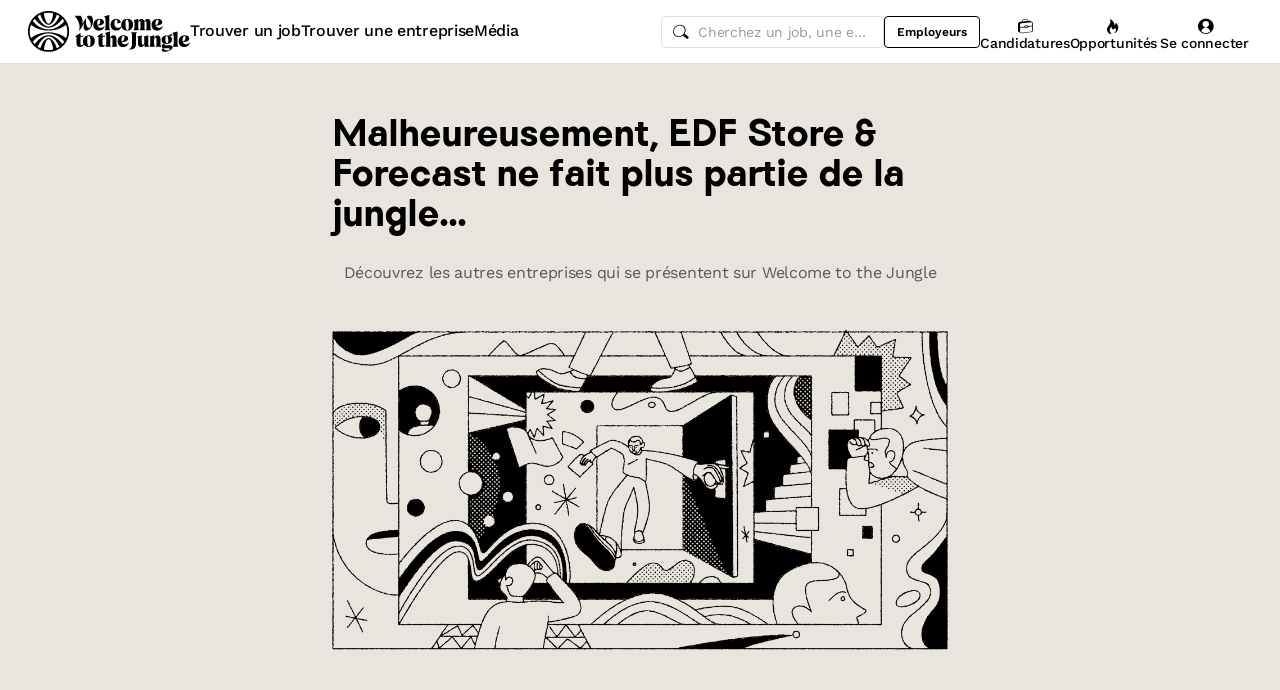

--- FILE ---
content_type: text/javascript
request_url: https://cdn.welcometothejungle.com/wttj-front/production/assets/getNestedFilterTranslations-romHekVS.js
body_size: 288
content:
import{N as s,U as f,P as o,V as R,X as i,W as n}from"./getSearchCountryCode-Dbtaqi9z.js";const I=({name:e,nestedFilters:_,value:E})=>{if(e===s||e===f)return _?.profession_categories?.find(r=>r.reference===E)?.name;if(e===o||e===R)return _?.profession_categories?.flatMap(r=>r.sub_categories)?.find(r=>r.reference===E)?.name;if(e===i)return _?.sectors?.find(r=>r.reference===E)?.name;if(e===n)return _?.sectors?.flatMap(r=>r.sub_sectors)?.find(r=>r.reference===E)?.name};export{I as g};


--- FILE ---
content_type: text/javascript
request_url: https://cdn.welcometothejungle.com/wttj-front/production/assets/empty-lDRNwjFe.js
body_size: -135
content:
const s=""+_toCdnUrl("assets/empty-BImpZuBs.webp");export{s as i};


--- FILE ---
content_type: text/javascript
request_url: https://cdn.welcometothejungle.com/wttj-front/production/assets/styles-BKUN1S3D.js
body_size: 301
content:
import{aN as a,aK as t,aJ as d}from"./loading.styled-Bpt9gnCL.js";import{cx as l}from"./app-c5TIykpV.js";const n=t(l)(({origin:o})=>d`
    height: ${!!o&&"90%"};
    min-height: ${!!o&&"90%"};
  `),s=t.box`
  padding-left: xxl;
  padding-right: xxl;
  padding-bottom: 3xl;
  border-bottom: 1px solid ${a("colors.neutral-30")};

  @media (min-width: lg) {
    padding-left: 3xl;
    padding-right: 3xl;
  }

  &:last-child {
    padding-bottom: 0;
    border-bottom: none;
  }
`;export{s as B,n as S};


--- FILE ---
content_type: text/javascript
request_url: https://cdn.welcometothejungle.com/wttj-front/production/assets/getCurrency-DT4HS23R.js
body_size: -25
content:
const R={FR:"EUR",ES:"EUR",US:"USD",CZ:"CZK",SK:"CZK"},S=["USD","EUR","CZK","GBP","CAD"],U=["FR","ES","US","CZ","SK"];function E(C){return R[C]||null}export{U as C,S as a,E as g};
